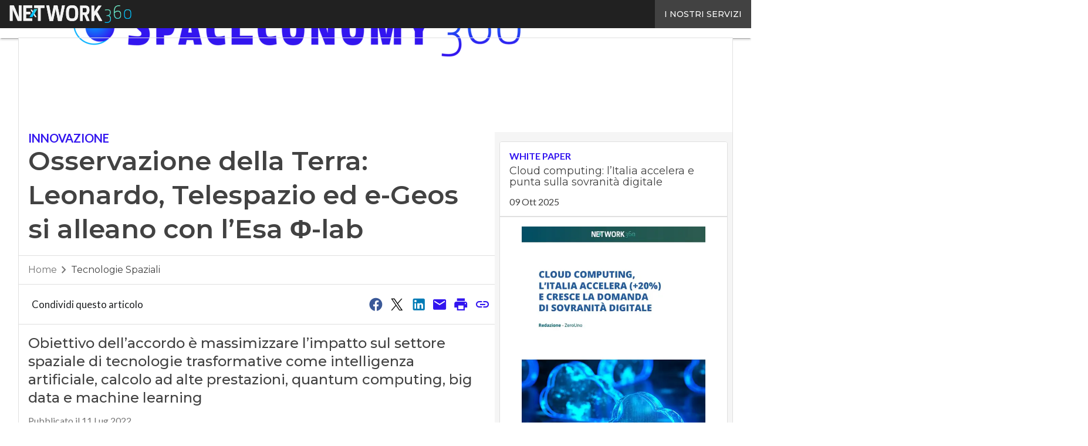

--- FILE ---
content_type: text/javascript
request_url: https://www.spaceconomy360.it/wp-content/cache/perfmatters/www.spaceconomy360.it/minify/aeba41b96262.gallery_script.min.js?ver=1.1
body_size: 164
content:
var is_fullscreen=!1;function nextSlide(me){var index=jQuery(me).parent().parent().find('.gallery-item:visible').data('index');jQuery(me).parent().parent().find('.gallery-item[data-index='+index+']').hide();var counter=jQuery(me).parent().parent().find('.gallery-item').length;var $next=jQuery(me).parent().parent().find('.gallery-item[data-index='+(Math.abs((index+1)%counter))+']');$next.show()}
function previousSlide(me){var index=jQuery(me).parent().parent().find('.gallery-item:visible').data('index');var counter=jQuery(me).parent().parent().find('.gallery-item').length;jQuery(me).parent().parent().find('.gallery-item[data-index='+index+']').hide();jQuery(me).parent().parent().find('.gallery-item[data-index='+((((index-1)%counter)+counter)%counter)+']').show()}
jQuery(document).ready(function(){jQuery('body').append('<div class="card-fullscreen-overlay"></div>')});jQuery('.card.gallery_new .card-images').click(function(){var me=this;if(!jQuery(me).closest('.gallery-item').parent().hasClass('fullscreen')){jQuery(me).closest('.gallery-item').parent().addClass('fullscreen');jQuery('.card-fullscreen-overlay').show().css('opacity','1');jQuery('body').css('overflow','hidden');is_fullscreen=!0}else{jQuery('.gallery-item').parent().removeClass('fullscreen');jQuery('.card-fullscreen-overlay').css('opacity','0').hide();jQuery('body').css('overflow','auto');is_fullscreen=!1}});jQuery('body').on('click','.card-fullscreen-overlay',function(){jQuery('.gallery-item').parent().removeClass('fullscreen');jQuery('.card-fullscreen-overlay').css('opacity','0').hide();jQuery('body').css('overflow','auto');is_fullscreen=!1})